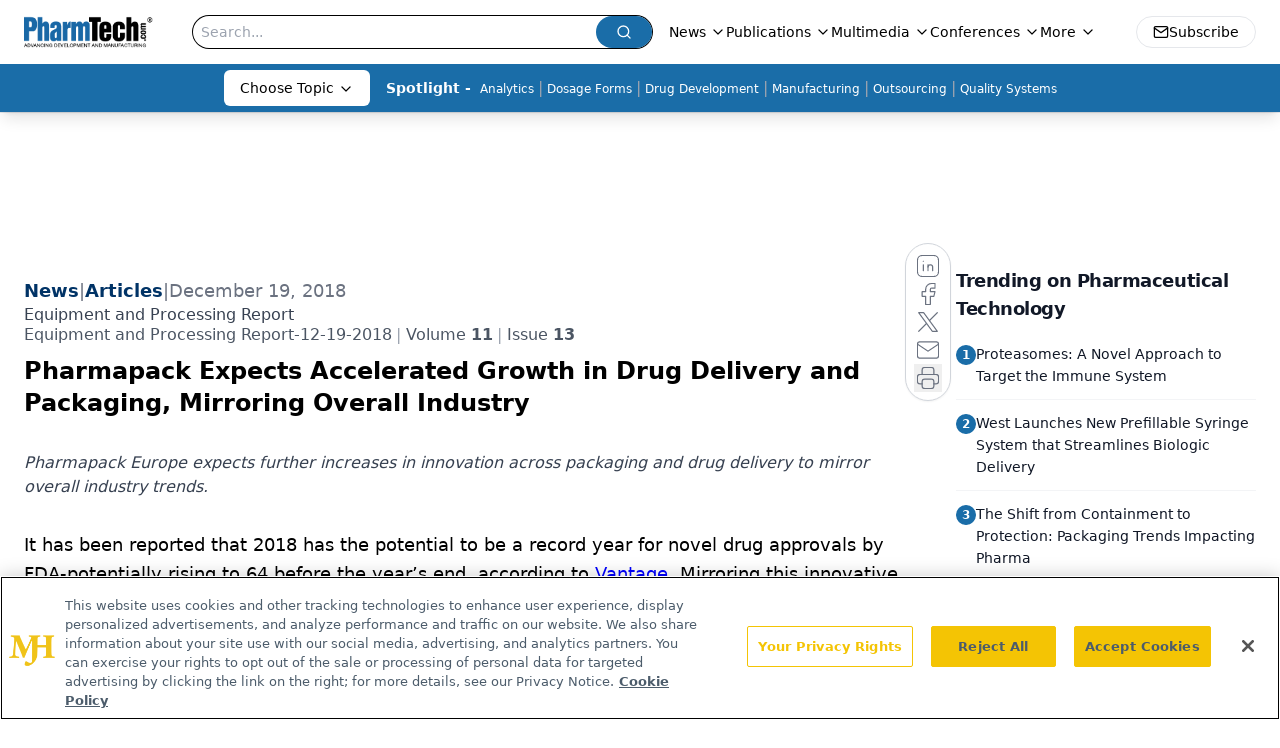

--- FILE ---
content_type: text/html; charset=utf-8
request_url: https://www.google.com/recaptcha/api2/aframe
body_size: 182
content:
<!DOCTYPE HTML><html><head><meta http-equiv="content-type" content="text/html; charset=UTF-8"></head><body><script nonce="-zVCtkmBitf8qvuCO_Sapw">/** Anti-fraud and anti-abuse applications only. See google.com/recaptcha */ try{var clients={'sodar':'https://pagead2.googlesyndication.com/pagead/sodar?'};window.addEventListener("message",function(a){try{if(a.source===window.parent){var b=JSON.parse(a.data);var c=clients[b['id']];if(c){var d=document.createElement('img');d.src=c+b['params']+'&rc='+(localStorage.getItem("rc::a")?sessionStorage.getItem("rc::b"):"");window.document.body.appendChild(d);sessionStorage.setItem("rc::e",parseInt(sessionStorage.getItem("rc::e")||0)+1);localStorage.setItem("rc::h",'1769013288645');}}}catch(b){}});window.parent.postMessage("_grecaptcha_ready", "*");}catch(b){}</script></body></html>

--- FILE ---
content_type: application/javascript
request_url: https://api.lightboxcdn.com/z9gd/43408/www.pharmtech.com/jsonp/z?cb=1769013277161&dre=l&callback=jQuery112409987674031866156_1769013277147&_=1769013277148
body_size: 1024
content:
jQuery112409987674031866156_1769013277147({"response":"N4IgTghgdgJiBcAmAHATgIyIAwBoQGcBXAY2IFN98EAXMQsvGCBEAIwHMAqVsTiAGwA-AQQAOo.mQCkratwC23fJ2KtuhTjH4ASLAD0AVgD95g9AGZ0AOiw2bUgG5GYRgGZHRYAJbyIYAJ4AygD2rtQA7n5kACr-omSCAErBrMHUUvhGYM5cZEaszgCOnABeggBC.F5QANZSxFCayqwQKgAWKsScUIIAwm1gwfLS1Pn8fMRGEBBG7Eb-gr7EAPKB9WR8bfnFrC4wMCqFunrE4zCu3KJ8MIIAIhQ11MGiMh2TMF0wjaxefHnEv2IAA9OKJ8jVNBtWF0vEY2mZbOgAKxWADs9QO4SMxA0xAh.[base64].M7gq74CADYEGzTqtTqC22yBw8I7WAyOwvMydXqA-3lm1J6Px5OoAPZyBlgAJbukqB96f69vh-PUNrmoNkEPMPD8Rkmwht8yoKyoCuIT0gfjMifUB-zmXIOYNhYBW6B4CUBYuuutbmIgyIgAAvl6VDwOgqIVqgWAWIgqKokiGEIUAA_","success":true,"dre":"l"});